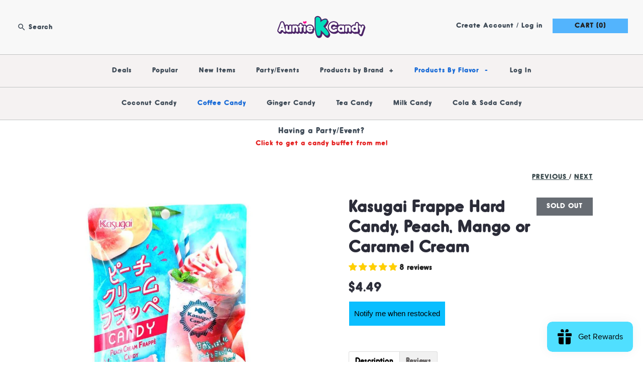

--- FILE ---
content_type: text/javascript; charset=utf-8
request_url: https://www.auntiekcandy.com/products/kasugai-frappe-hard-candy-peach-or-caramel-cream.js
body_size: 634
content:
{"id":7096537874631,"title":"Kasugai Frappe Hard Candy, Peach, Mango or Caramel Cream","handle":"kasugai-frappe-hard-candy-peach-or-caramel-cream","description":"\u003cp\u003eThis is a like a drink you get from Starbucks, a frappuccino with a fruity peach, mango or buttery caramel flavor.  Its made with Hokkaido fresh cream and it lasts a long time. I counted about 18 pieces per package.\u003c\/p\u003e\n\u003cp\u003e\u003cmeta charset=\"utf-8\"\u003e\u003cem\u003eThis item is part of a deal!  Buy any 12 Kasugai products and get the 13th one free.  Add 13 qualifying items and see the discount automatically applied at checkout.\u003c\/em\u003e\u003c\/p\u003e","published_at":"2021-10-24T22:45:26-07:00","created_at":"2021-10-24T16:30:14-07:00","vendor":"Kasugai","type":"Hard","tags":["Coffee","Fruity","hard","Milk","package deals"],"price":449,"price_min":449,"price_max":449,"available":false,"price_varies":false,"compare_at_price":null,"compare_at_price_min":0,"compare_at_price_max":0,"compare_at_price_varies":false,"variants":[{"id":41263693234375,"title":"Peach","option1":"Peach","option2":null,"option3":null,"sku":"KASPCF268","requires_shipping":true,"taxable":false,"featured_image":{"id":31862198796487,"product_id":7096537874631,"position":2,"created_at":"2021-10-24T16:30:14-07:00","updated_at":"2021-10-24T16:31:08-07:00","alt":"Peach Cream Frappe Packaging Front","width":800,"height":800,"src":"https:\/\/cdn.shopify.com\/s\/files\/1\/1379\/8025\/products\/KasugaiPeachCreamFrappeGIMP.jpg?v=1635118268","variant_ids":[41263693234375]},"available":false,"name":"Kasugai Frappe Hard Candy, Peach, Mango or Caramel Cream - Peach","public_title":"Peach","options":["Peach"],"price":449,"weight":85,"compare_at_price":null,"inventory_quantity":0,"inventory_management":"shopify","inventory_policy":"deny","barcode":"4901326035638","featured_media":{"alt":"Peach Cream Frappe Packaging Front","id":24204318965959,"position":2,"preview_image":{"aspect_ratio":1.0,"height":800,"width":800,"src":"https:\/\/cdn.shopify.com\/s\/files\/1\/1379\/8025\/products\/KasugaiPeachCreamFrappeGIMP.jpg?v=1635118268"}},"requires_selling_plan":false,"selling_plan_allocations":[]},{"id":41263693267143,"title":"Caramel","option1":"Caramel","option2":null,"option3":null,"sku":"KASCCF268","requires_shipping":true,"taxable":false,"featured_image":{"id":31862198763719,"product_id":7096537874631,"position":1,"created_at":"2021-10-24T16:30:14-07:00","updated_at":"2021-10-24T16:30:46-07:00","alt":"Kasugai Caramel Cream Frappe Packaging Front","width":800,"height":800,"src":"https:\/\/cdn.shopify.com\/s\/files\/1\/1379\/8025\/products\/KasugaicaramelCreamFrappeCandyGIMP.jpg?v=1635118246","variant_ids":[41263693267143]},"available":false,"name":"Kasugai Frappe Hard Candy, Peach, Mango or Caramel Cream - Caramel","public_title":"Caramel","options":["Caramel"],"price":449,"weight":85,"compare_at_price":null,"inventory_quantity":0,"inventory_management":"shopify","inventory_policy":"deny","barcode":"4901326036123","featured_media":{"alt":"Kasugai Caramel Cream Frappe Packaging Front","id":24204318933191,"position":1,"preview_image":{"aspect_ratio":1.0,"height":800,"width":800,"src":"https:\/\/cdn.shopify.com\/s\/files\/1\/1379\/8025\/products\/KasugaicaramelCreamFrappeCandyGIMP.jpg?v=1635118246"}},"requires_selling_plan":false,"selling_plan_allocations":[]},{"id":43639082385656,"title":"Mango","option1":"Mango","option2":null,"option3":null,"sku":"KASMANFRAP","requires_shipping":true,"taxable":false,"featured_image":{"id":38837394178296,"product_id":7096537874631,"position":3,"created_at":"2023-01-28T15:00:37-08:00","updated_at":"2023-01-28T15:00:39-08:00","alt":"kasugai mango frappe front cream candy","width":800,"height":800,"src":"https:\/\/cdn.shopify.com\/s\/files\/1\/1379\/8025\/products\/05c08fd6-218.jpg?v=1674946839","variant_ids":[43639082385656]},"available":false,"name":"Kasugai Frappe Hard Candy, Peach, Mango or Caramel Cream - Mango","public_title":"Mango","options":["Mango"],"price":449,"weight":85,"compare_at_price":null,"inventory_quantity":0,"inventory_management":"shopify","inventory_policy":"deny","barcode":"4901326036604","featured_media":{"alt":"kasugai mango frappe front cream candy","id":31440912974072,"position":3,"preview_image":{"aspect_ratio":1.0,"height":800,"width":800,"src":"https:\/\/cdn.shopify.com\/s\/files\/1\/1379\/8025\/products\/05c08fd6-218.jpg?v=1674946839"}},"requires_selling_plan":false,"selling_plan_allocations":[]}],"images":["\/\/cdn.shopify.com\/s\/files\/1\/1379\/8025\/products\/KasugaicaramelCreamFrappeCandyGIMP.jpg?v=1635118246","\/\/cdn.shopify.com\/s\/files\/1\/1379\/8025\/products\/KasugaiPeachCreamFrappeGIMP.jpg?v=1635118268","\/\/cdn.shopify.com\/s\/files\/1\/1379\/8025\/products\/05c08fd6-218.jpg?v=1674946839"],"featured_image":"\/\/cdn.shopify.com\/s\/files\/1\/1379\/8025\/products\/KasugaicaramelCreamFrappeCandyGIMP.jpg?v=1635118246","options":[{"name":"Flavor","position":1,"values":["Peach","Caramel","Mango"]}],"url":"\/products\/kasugai-frappe-hard-candy-peach-or-caramel-cream","media":[{"alt":"Kasugai Caramel Cream Frappe Packaging Front","id":24204318933191,"position":1,"preview_image":{"aspect_ratio":1.0,"height":800,"width":800,"src":"https:\/\/cdn.shopify.com\/s\/files\/1\/1379\/8025\/products\/KasugaicaramelCreamFrappeCandyGIMP.jpg?v=1635118246"},"aspect_ratio":1.0,"height":800,"media_type":"image","src":"https:\/\/cdn.shopify.com\/s\/files\/1\/1379\/8025\/products\/KasugaicaramelCreamFrappeCandyGIMP.jpg?v=1635118246","width":800},{"alt":"Peach Cream Frappe Packaging Front","id":24204318965959,"position":2,"preview_image":{"aspect_ratio":1.0,"height":800,"width":800,"src":"https:\/\/cdn.shopify.com\/s\/files\/1\/1379\/8025\/products\/KasugaiPeachCreamFrappeGIMP.jpg?v=1635118268"},"aspect_ratio":1.0,"height":800,"media_type":"image","src":"https:\/\/cdn.shopify.com\/s\/files\/1\/1379\/8025\/products\/KasugaiPeachCreamFrappeGIMP.jpg?v=1635118268","width":800},{"alt":"kasugai mango frappe front cream candy","id":31440912974072,"position":3,"preview_image":{"aspect_ratio":1.0,"height":800,"width":800,"src":"https:\/\/cdn.shopify.com\/s\/files\/1\/1379\/8025\/products\/05c08fd6-218.jpg?v=1674946839"},"aspect_ratio":1.0,"height":800,"media_type":"image","src":"https:\/\/cdn.shopify.com\/s\/files\/1\/1379\/8025\/products\/05c08fd6-218.jpg?v=1674946839","width":800}],"requires_selling_plan":false,"selling_plan_groups":[]}

--- FILE ---
content_type: text/javascript; charset=utf-8
request_url: https://www.auntiekcandy.com/products/kasugai-frappe-hard-candy-peach-or-caramel-cream.js
body_size: 811
content:
{"id":7096537874631,"title":"Kasugai Frappe Hard Candy, Peach, Mango or Caramel Cream","handle":"kasugai-frappe-hard-candy-peach-or-caramel-cream","description":"\u003cp\u003eThis is a like a drink you get from Starbucks, a frappuccino with a fruity peach, mango or buttery caramel flavor.  Its made with Hokkaido fresh cream and it lasts a long time. I counted about 18 pieces per package.\u003c\/p\u003e\n\u003cp\u003e\u003cmeta charset=\"utf-8\"\u003e\u003cem\u003eThis item is part of a deal!  Buy any 12 Kasugai products and get the 13th one free.  Add 13 qualifying items and see the discount automatically applied at checkout.\u003c\/em\u003e\u003c\/p\u003e","published_at":"2021-10-24T22:45:26-07:00","created_at":"2021-10-24T16:30:14-07:00","vendor":"Kasugai","type":"Hard","tags":["Coffee","Fruity","hard","Milk","package deals"],"price":449,"price_min":449,"price_max":449,"available":false,"price_varies":false,"compare_at_price":null,"compare_at_price_min":0,"compare_at_price_max":0,"compare_at_price_varies":false,"variants":[{"id":41263693234375,"title":"Peach","option1":"Peach","option2":null,"option3":null,"sku":"KASPCF268","requires_shipping":true,"taxable":false,"featured_image":{"id":31862198796487,"product_id":7096537874631,"position":2,"created_at":"2021-10-24T16:30:14-07:00","updated_at":"2021-10-24T16:31:08-07:00","alt":"Peach Cream Frappe Packaging Front","width":800,"height":800,"src":"https:\/\/cdn.shopify.com\/s\/files\/1\/1379\/8025\/products\/KasugaiPeachCreamFrappeGIMP.jpg?v=1635118268","variant_ids":[41263693234375]},"available":false,"name":"Kasugai Frappe Hard Candy, Peach, Mango or Caramel Cream - Peach","public_title":"Peach","options":["Peach"],"price":449,"weight":85,"compare_at_price":null,"inventory_quantity":0,"inventory_management":"shopify","inventory_policy":"deny","barcode":"4901326035638","featured_media":{"alt":"Peach Cream Frappe Packaging Front","id":24204318965959,"position":2,"preview_image":{"aspect_ratio":1.0,"height":800,"width":800,"src":"https:\/\/cdn.shopify.com\/s\/files\/1\/1379\/8025\/products\/KasugaiPeachCreamFrappeGIMP.jpg?v=1635118268"}},"requires_selling_plan":false,"selling_plan_allocations":[]},{"id":41263693267143,"title":"Caramel","option1":"Caramel","option2":null,"option3":null,"sku":"KASCCF268","requires_shipping":true,"taxable":false,"featured_image":{"id":31862198763719,"product_id":7096537874631,"position":1,"created_at":"2021-10-24T16:30:14-07:00","updated_at":"2021-10-24T16:30:46-07:00","alt":"Kasugai Caramel Cream Frappe Packaging Front","width":800,"height":800,"src":"https:\/\/cdn.shopify.com\/s\/files\/1\/1379\/8025\/products\/KasugaicaramelCreamFrappeCandyGIMP.jpg?v=1635118246","variant_ids":[41263693267143]},"available":false,"name":"Kasugai Frappe Hard Candy, Peach, Mango or Caramel Cream - Caramel","public_title":"Caramel","options":["Caramel"],"price":449,"weight":85,"compare_at_price":null,"inventory_quantity":0,"inventory_management":"shopify","inventory_policy":"deny","barcode":"4901326036123","featured_media":{"alt":"Kasugai Caramel Cream Frappe Packaging Front","id":24204318933191,"position":1,"preview_image":{"aspect_ratio":1.0,"height":800,"width":800,"src":"https:\/\/cdn.shopify.com\/s\/files\/1\/1379\/8025\/products\/KasugaicaramelCreamFrappeCandyGIMP.jpg?v=1635118246"}},"requires_selling_plan":false,"selling_plan_allocations":[]},{"id":43639082385656,"title":"Mango","option1":"Mango","option2":null,"option3":null,"sku":"KASMANFRAP","requires_shipping":true,"taxable":false,"featured_image":{"id":38837394178296,"product_id":7096537874631,"position":3,"created_at":"2023-01-28T15:00:37-08:00","updated_at":"2023-01-28T15:00:39-08:00","alt":"kasugai mango frappe front cream candy","width":800,"height":800,"src":"https:\/\/cdn.shopify.com\/s\/files\/1\/1379\/8025\/products\/05c08fd6-218.jpg?v=1674946839","variant_ids":[43639082385656]},"available":false,"name":"Kasugai Frappe Hard Candy, Peach, Mango or Caramel Cream - Mango","public_title":"Mango","options":["Mango"],"price":449,"weight":85,"compare_at_price":null,"inventory_quantity":0,"inventory_management":"shopify","inventory_policy":"deny","barcode":"4901326036604","featured_media":{"alt":"kasugai mango frappe front cream candy","id":31440912974072,"position":3,"preview_image":{"aspect_ratio":1.0,"height":800,"width":800,"src":"https:\/\/cdn.shopify.com\/s\/files\/1\/1379\/8025\/products\/05c08fd6-218.jpg?v=1674946839"}},"requires_selling_plan":false,"selling_plan_allocations":[]}],"images":["\/\/cdn.shopify.com\/s\/files\/1\/1379\/8025\/products\/KasugaicaramelCreamFrappeCandyGIMP.jpg?v=1635118246","\/\/cdn.shopify.com\/s\/files\/1\/1379\/8025\/products\/KasugaiPeachCreamFrappeGIMP.jpg?v=1635118268","\/\/cdn.shopify.com\/s\/files\/1\/1379\/8025\/products\/05c08fd6-218.jpg?v=1674946839"],"featured_image":"\/\/cdn.shopify.com\/s\/files\/1\/1379\/8025\/products\/KasugaicaramelCreamFrappeCandyGIMP.jpg?v=1635118246","options":[{"name":"Flavor","position":1,"values":["Peach","Caramel","Mango"]}],"url":"\/products\/kasugai-frappe-hard-candy-peach-or-caramel-cream","media":[{"alt":"Kasugai Caramel Cream Frappe Packaging Front","id":24204318933191,"position":1,"preview_image":{"aspect_ratio":1.0,"height":800,"width":800,"src":"https:\/\/cdn.shopify.com\/s\/files\/1\/1379\/8025\/products\/KasugaicaramelCreamFrappeCandyGIMP.jpg?v=1635118246"},"aspect_ratio":1.0,"height":800,"media_type":"image","src":"https:\/\/cdn.shopify.com\/s\/files\/1\/1379\/8025\/products\/KasugaicaramelCreamFrappeCandyGIMP.jpg?v=1635118246","width":800},{"alt":"Peach Cream Frappe Packaging Front","id":24204318965959,"position":2,"preview_image":{"aspect_ratio":1.0,"height":800,"width":800,"src":"https:\/\/cdn.shopify.com\/s\/files\/1\/1379\/8025\/products\/KasugaiPeachCreamFrappeGIMP.jpg?v=1635118268"},"aspect_ratio":1.0,"height":800,"media_type":"image","src":"https:\/\/cdn.shopify.com\/s\/files\/1\/1379\/8025\/products\/KasugaiPeachCreamFrappeGIMP.jpg?v=1635118268","width":800},{"alt":"kasugai mango frappe front cream candy","id":31440912974072,"position":3,"preview_image":{"aspect_ratio":1.0,"height":800,"width":800,"src":"https:\/\/cdn.shopify.com\/s\/files\/1\/1379\/8025\/products\/05c08fd6-218.jpg?v=1674946839"},"aspect_ratio":1.0,"height":800,"media_type":"image","src":"https:\/\/cdn.shopify.com\/s\/files\/1\/1379\/8025\/products\/05c08fd6-218.jpg?v=1674946839","width":800}],"requires_selling_plan":false,"selling_plan_groups":[]}